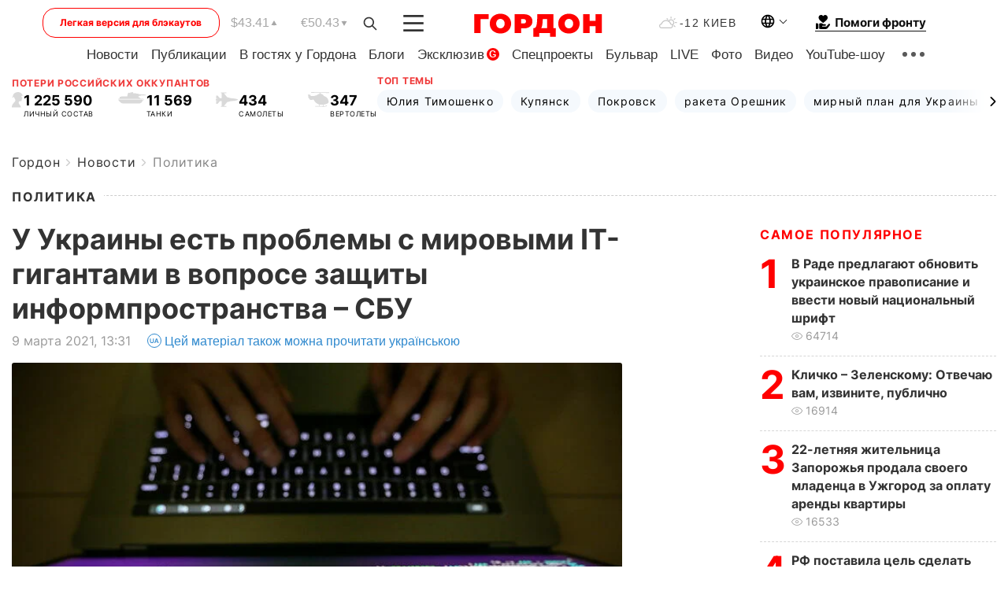

--- FILE ---
content_type: text/html; charset=utf-8
request_url: https://www.google.com/recaptcha/api2/aframe
body_size: 267
content:
<!DOCTYPE HTML><html><head><meta http-equiv="content-type" content="text/html; charset=UTF-8"></head><body><script nonce="UPk2iNhwXO44o19SfuyD1g">/** Anti-fraud and anti-abuse applications only. See google.com/recaptcha */ try{var clients={'sodar':'https://pagead2.googlesyndication.com/pagead/sodar?'};window.addEventListener("message",function(a){try{if(a.source===window.parent){var b=JSON.parse(a.data);var c=clients[b['id']];if(c){var d=document.createElement('img');d.src=c+b['params']+'&rc='+(localStorage.getItem("rc::a")?sessionStorage.getItem("rc::b"):"");window.document.body.appendChild(d);sessionStorage.setItem("rc::e",parseInt(sessionStorage.getItem("rc::e")||0)+1);localStorage.setItem("rc::h",'1768647942526');}}}catch(b){}});window.parent.postMessage("_grecaptcha_ready", "*");}catch(b){}</script></body></html>

--- FILE ---
content_type: application/javascript; charset=utf-8
request_url: https://fundingchoicesmessages.google.com/f/AGSKWxWP-m3FYMCZWKaWGv1GMWmkc5dJYPCdWtrlRE9UG9-sYkhQac8YvV6l_7dmrAzEFeRzk0gOpuTJT-ppfpjVSk1c-oxIm7RFPDhCC_3AIHZuImg0vLKifbqeCYgCwMTk_5EnH0bbFGPYmAbAzfsaJh1fig0Dc9TYkpRBftBBzgRGxA7MtPjX_Av2POWG/_=dartad_-load-ads./ad/popup./ads/prebid__friendlyduck.
body_size: -1291
content:
window['800eb77a-1e4d-42e0-9be9-c46d7148fd69'] = true;